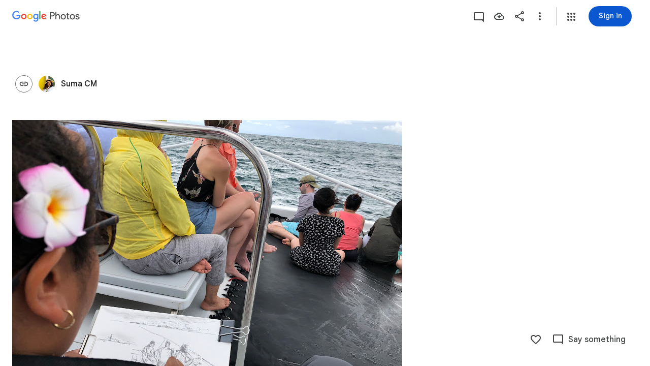

--- FILE ---
content_type: text/javascript; charset=UTF-8
request_url: https://photos.google.com/_/scs/social-static/_/js/k=boq.PhotosUi.en_US.MVNfbDFxk-E.2019.O/ck=boq.PhotosUi.y-Au3PO3hcU.L.B1.O/am=AAAAiDWAGZjdJf5zAQBBxvc9F9A_nhbCDTQZXjF8sxc/d=1/exm=_b,_tp/excm=_b,_tp,sharedcollection/ed=1/br=1/wt=2/ujg=1/rs=AGLTcCMvmtKtlpIkEUPX5XfQBlqUu99fIw/ee=EVNhjf:pw70Gc;EmZ2Bf:zr1jrb;F2qVr:YClzRc;JsbNhc:Xd8iUd;K5nYTd:ZDZcre;LBgRLc:SdcwHb;Me32dd:MEeYgc;MvK0qf:ACRZh;NJ1rfe:qTnoBf;NPKaK:SdcwHb;NSEoX:lazG7b;O8Cmgf:XOYapd;Pjplud:EEDORb;QGR0gd:Mlhmy;SNUn3:ZwDk9d;ScI3Yc:e7Hzgb;Uvc8o:VDovNc;YIZmRd:A1yn5d;Zk62nb:E1UXVb;a56pNe:JEfCwb;cEt90b:ws9Tlc;dIoSBb:SpsfSb;dowIGb:ebZ3mb;eBAeSb:zbML3c;gty1Xc:suMGRe;iFQyKf:QIhFr;lOO0Vd:OTA3Ae;oGtAuc:sOXFj;pXdRYb:p0FwGc;qQEoOc:KUM7Z;qafBPd:yDVVkb;qddgKe:xQtZb;wR5FRb:rgKQFc;xqZiqf:wmnU7d;yxTchf:KUM7Z;zxnPse:GkRiKb/dti=1/m=byfTOb,lsjVmc,LEikZe?wli=PhotosUi.vUzEii3Qq5w.createPhotosEditorPrimaryModuleNoSimd.O%3A%3BPhotosUi.6LEKmzsX-Vs.createPhotosEditorPrimaryModuleSimd.O%3A%3BPhotosUi.VNqMy8g4zEw.skottieWasm.O%3A%3BPhotosUi.qRj-IyYdjYs.twixWasm.O%3A%3B
body_size: 15454
content:
"use strict";this.default_PhotosUi=this.default_PhotosUi||{};(function(_){var window=this;
try{
var Aza,Bza,Lza,Cza,Eza,Dza,Iza,Fza,ko;_.Un=function(a,b){_.Cha(a,b,"unknown")};
_.wza=function(){var a=_.Eb(),b="";_.yba()?(b=/Windows (?:NT|Phone) ([0-9.]+)/,b=(a=b.exec(a))?a[1]:"0.0"):_.Pb()?(b=/(?:iPhone|iPod|iPad|CPU)\s+OS\s+(\S+)/,b=(a=b.exec(a))&&a[1].replace(/_/g,".")):_.Qb()?(b=/Mac OS X ([0-9_.]+)/,b=(a=b.exec(a))?a[1].replace(/_/g,"."):"10"):_.jba(_.Eb(),"KaiOS")?(b=/(?:KaiOS)\/(\S+)/i,b=(a=b.exec(a))&&a[1]):_.Ob()?(b=/Android\s+([^\);]+)(\)|;)/,b=(a=b.exec(a))&&a[1]):_.zba()&&(b=/(?:CrOS\s+(?:i686|x86_64)\s+([0-9.]+))/,b=(a=b.exec(a))&&a[1]);return b||""};
_.pl.prototype.Bk=_.ba(20,function(){try{return this.ha?this.ha.responseText:""}catch(a){return""}});_.Vn=function(a,b,c){return _.kd(a,b,c==null?c:_.Bc(c),0)};_.Wn=function(){var a=_.yf();return _.ti(a,2)};_.Xn=function(a){if(a.qk&&typeof a.qk=="function")return a.qk();if(typeof Map!=="undefined"&&a instanceof Map||typeof Set!=="undefined"&&a instanceof Set)return Array.from(a.values());if(typeof a==="string")return a.split("");if(_.fa(a)){const b=[],c=a.length;for(let d=0;d<c;d++)b.push(a[d]);return b}return _.ob(a)};
_.xza=function(a){if(a.Rr&&typeof a.Rr=="function")return a.Rr();if(!a.qk||typeof a.qk!="function"){if(typeof Map!=="undefined"&&a instanceof Map)return Array.from(a.keys());if(!(typeof Set!=="undefined"&&a instanceof Set)){if(_.fa(a)||typeof a==="string"){const b=[];a=a.length;for(let c=0;c<a;c++)b.push(c);return b}return _.pb(a)}}};
_.yza=function(a,b,c){if(a.forEach&&typeof a.forEach=="function")a.forEach(b,c);else if(_.fa(a)||typeof a==="string")Array.prototype.forEach.call(a,b,c);else{const d=_.xza(a),e=_.Xn(a),f=e.length;for(let g=0;g<f;g++)b.call(c,e[g],d&&d[g],a)}};_.Yn=function(a){return a==null?"":String(a)};_.zza=function(){return Math.floor(Math.random()*2147483648).toString(36)+Math.abs(Math.floor(Math.random()*2147483648)^_.Yg()).toString(36)};_.Zn=function(){return _.kf("Im6cmf").string()};
_.$n=function(a,b){this.Da=this.ua=this.ma="";this.ka=null;this.oa=this.Ea="";this.na=!1;let c;a instanceof _.$n?(this.na=b!==void 0?b:a.na,_.ao(this,a.ma),this.ua=a.ua,_.bo(this,a.ix()),_.co(this,a.ka),_.eo(this,a.getPath()),_.fo(this,a.ha.clone()),this.oa=a.oa):a&&(c=String(a).match(_.ze))?(this.na=!!b,_.ao(this,c[1]||"",!0),this.ua=Aza(c[2]||""),_.bo(this,c[3]||"",!0),_.co(this,c[4]),_.eo(this,c[5]||"",!0),_.fo(this,c[6]||"",!0),this.oa=Aza(c[7]||"")):(this.na=!!b,this.ha=new _.go(null,this.na))};
_.$n.prototype.toString=function(){const a=[];var b=this.ma;b&&a.push(Bza(b,Cza,!0),":");var c=this.ix();if(c||b=="file")a.push("//"),(b=this.ua)&&a.push(Bza(b,Cza,!0),"@"),a.push(_.Fe(c).replace(/%25([0-9a-fA-F]{2})/g,"%$1")),c=this.ka,c!=null&&a.push(":",String(c));if(c=this.getPath())this.Da&&c.charAt(0)!="/"&&a.push("/"),a.push(Bza(c,c.charAt(0)=="/"?Dza:Eza,!0));(c=this.ha.toString())&&a.push("?",c);(c=this.oa)&&a.push("#",Bza(c,Fza));return a.join("")};
_.$n.prototype.resolve=function(a){const b=this.clone();let c=!!a.ma;c?_.ao(b,a.ma):c=!!a.ua;c?b.ua=a.ua:c=!!a.Da;c?_.bo(b,a.ix()):c=a.ka!=null;let d=a.getPath();if(c)_.co(b,a.ka);else if(c=!!a.Ea){if(d.charAt(0)!="/")if(this.Da&&!this.Ea)d="/"+d;else{const e=b.getPath().lastIndexOf("/");e!=-1&&(d=b.getPath().slice(0,e+1)+d)}d=_.Gza(d)}c?_.eo(b,d):c=a.ha.toString()!=="";c?_.fo(b,a.ha.clone()):c=!!a.oa;c&&(b.oa=a.oa);return b};_.$n.prototype.clone=function(){return new _.$n(this)};
_.ao=function(a,b,c){a.ma=c?Aza(b,!0):b;a.ma&&(a.ma=a.ma.replace(/:$/,""));return a};_.$n.prototype.ix=function(){return this.Da};_.bo=function(a,b,c){a.Da=c?Aza(b,!0):b;return a};_.co=function(a,b){if(b){b=Number(b);if(isNaN(b)||b<0)throw Error("Jb`"+b);a.ka=b}else a.ka=null;return a};_.$n.prototype.getPath=function(){return this.Ea};_.eo=function(a,b,c){a.Ea=c?Aza(b,!0):b;return a};_.fo=function(a,b,c){b instanceof _.go?(a.ha=b,Hza(a.ha,a.na)):(c||(b=Bza(b,Iza)),a.ha=new _.go(b,a.na))};
_.$n.prototype.getQuery=function(){return this.ha.toString()};_.ho=function(a,b,c){a.ha.set(b,c);return a};_.Kza=function(a,b,c){Array.isArray(c)||(c=[String(c)]);_.Jza(a.ha,b,c)};_.io=function(a,b){return a.ha.get(b)};_.jo=function(a,b){return a instanceof _.$n?a.clone():new _.$n(a,b)};
_.Gza=function(a){if(a==".."||a==".")return"";if(_.Db(a,"./")||_.Db(a,"/.")){let b=_.zb(a,"/");a=a.split("/");const c=[];for(let d=0;d<a.length;){const e=a[d++];e=="."?b&&d==a.length&&c.push(""):e==".."?((c.length>1||c.length==1&&c[0]!="")&&c.pop(),b&&d==a.length&&c.push("")):(c.push(e),b=!0)}return c.join("/")}return a};Aza=function(a,b){return a?b?decodeURI(a.replace(/%25/g,"%2525")):decodeURIComponent(a):""};
Bza=function(a,b,c){return typeof a==="string"?(a=encodeURI(a).replace(b,Lza),c&&(a=a.replace(/%25([0-9a-fA-F]{2})/g,"%$1")),a):null};Lza=function(a){a=a.charCodeAt(0);return"%"+(a>>4&15).toString(16)+(a&15).toString(16)};Cza=/[#\/\?@]/g;Eza=/[#\?:]/g;Dza=/[#\?]/g;Iza=/[#\?@]/g;Fza=/#/g;_.go=function(a,b){this.ma=this.ha=null;this.ka=a||null;this.na=!!b};ko=function(a){a.ha||(a.ha=new Map,a.ma=0,a.ka&&_.Cga(a.ka,function(b,c){a.add(_.Bga(b),c)}))};
_.lo=function(a){const b=_.xza(a);if(typeof b=="undefined")throw Error("Lb");const c=new _.go(null);a=_.Xn(a);for(let d=0;d<b.length;d++){const e=b[d],f=a[d];Array.isArray(f)?_.Jza(c,e,f):c.add(e,f)}return c};_.h=_.go.prototype;_.h.bi=function(){ko(this);return this.ma};_.h.add=function(a,b){ko(this);this.ka=null;a=mo(this,a);let c=this.ha.get(a);c||this.ha.set(a,c=[]);c.push(b);this.ma+=1;return this};
_.h.remove=function(a){ko(this);a=mo(this,a);return this.ha.has(a)?(this.ka=null,this.ma-=this.ha.get(a).length,this.ha.delete(a)):!1};_.h.clear=function(){this.ha=this.ka=null;this.ma=0};_.h.isEmpty=function(){ko(this);return this.ma==0};_.Mza=function(a,b){ko(a);b=mo(a,b);return a.ha.has(b)};_.h=_.go.prototype;_.h.eA=_.aa(42);_.h.forEach=function(a,b){ko(this);this.ha.forEach(function(c,d){c.forEach(function(e){a.call(b,e,d,this)},this)},this)};
_.h.Rr=function(){ko(this);const a=Array.from(this.ha.values()),b=Array.from(this.ha.keys()),c=[];for(let d=0;d<b.length;d++){const e=a[d];for(let f=0;f<e.length;f++)c.push(b[d])}return c};_.h.qk=function(a){ko(this);let b=[];if(typeof a==="string")_.Mza(this,a)&&(b=b.concat(this.ha.get(mo(this,a))));else{a=Array.from(this.ha.values());for(let c=0;c<a.length;c++)b=b.concat(a[c])}return b};
_.h.set=function(a,b){ko(this);this.ka=null;a=mo(this,a);_.Mza(this,a)&&(this.ma-=this.ha.get(a).length);this.ha.set(a,[b]);this.ma+=1;return this};_.h.get=function(a,b){if(!a)return b;a=this.qk(a);return a.length>0?String(a[0]):b};_.Jza=function(a,b,c){a.remove(b);c.length>0&&(a.ka=null,a.ha.set(mo(a,b),_.wa(c)),a.ma+=c.length)};
_.go.prototype.toString=function(){if(this.ka)return this.ka;if(!this.ha)return"";const a=[],b=Array.from(this.ha.keys());for(let d=0;d<b.length;d++){var c=b[d];const e=_.Fe(c);c=this.qk(c);for(let f=0;f<c.length;f++){let g=e;c[f]!==""&&(g+="="+_.Fe(c[f]));a.push(g)}}return this.ka=a.join("&")};_.go.prototype.clone=function(){const a=new _.go;a.ka=this.ka;this.ha&&(a.ha=new Map(this.ha),a.ma=this.ma);return a};
var mo=function(a,b){b=String(b);a.na&&(b=b.toLowerCase());return b},Hza=function(a,b){b&&!a.na&&(ko(a),a.ka=null,a.ha.forEach(function(c,d){const e=d.toLowerCase();d!=e&&(this.remove(d),_.Jza(this,e,c))},a));a.na=b};
var WCa=function(a,b){this.ma=a;this.ka=b;if(!c){var c=new _.$n("//www.google.com/images/cleardot.gif");_.ho(c,"zx",_.zza())}this.na=c};_.h=WCa.prototype;_.h.yla=1E4;_.h.fS=!1;_.h.i$=0;_.h.V2=null;_.h.Hga=null;_.h.setTimeout=function(a){this.yla=a};_.h.start=function(){if(this.fS)throw Error("Vb");this.fS=!0;this.i$=0;XCa(this)};_.h.stop=function(){YCa(this);this.fS=!1};var XCa=function(a){a.i$++;navigator!==null&&"onLine"in navigator&&!navigator.onLine?_.rk((0,_.pe)(a.a0,a,!1),0):(a.ha=new Image,a.ha.onload=(0,_.pe)(a.yIa,a),a.ha.onerror=(0,_.pe)(a.xIa,a),a.ha.onabort=(0,_.pe)(a.wIa,a),a.V2=_.rk(a.zIa,a.yla,a),a.ha.src=String(a.na))};
_.h=WCa.prototype;_.h.yIa=function(){this.a0(!0)};_.h.xIa=function(){this.a0(!1)};_.h.wIa=function(){this.a0(!1)};_.h.zIa=function(){this.a0(!1)};_.h.a0=function(a){YCa(this);a?(this.fS=!1,this.ma.call(this.ka,!0)):this.i$<=0?XCa(this):(this.fS=!1,this.ma.call(this.ka,!1))};var YCa=function(a){a.ha&&(a.ha.onload=null,a.ha.onerror=null,a.ha.onabort=null,a.ha=null);a.V2&&(_.sk(a.V2),a.V2=null);a.Hga&&(_.sk(a.Hga),a.Hga=null)};var ZCa=class extends _.pk{constructor(){super();this.ha=new WCa(this.ua,this);this.ka=51E3+Math.round(18E3*Math.random())}ua(a){this.ma=Date.now();this.oa(a)}oa(a){this.na=a;this.dispatchEvent("d")}};ZCa.prototype.ma=0;ZCa.prototype.na=!0;var $Ca=class{constructor(){this.ha=new ZCa}};_.Sd(_.zxa,$Ca);_.jb().Qq(function(a){const b=new $Ca(a);_.kn(a,_.zxa,b)});
_.n("byfTOb");

_.r();
_.n("lsjVmc");
var Pp=function(a,b=!0){_.fb.call(this);this.oa=a;this.ma=new _.Op(this);b&&_.aDa(this);_.Fg(this,this.ma)};var bDa=[0,_.jj];_.vj[48448350]=["xsrf",_.jj,bDa,_.jj];_.Zg(Pp,_.fb);Pp.prototype.ha=null;Pp.prototype.ka="at";Pp.prototype.na=null;_.aDa=function(a){const b=a.oa.get(_.Cj);b.ka.includes(a.ma);b.Rz(a.ma)};Pp.prototype.configure=function(a,b,c){this.ha=a;this.na=b;c&&(this.ka=c)};_.Op=function(a){this.oa=a};_.Zg(_.Op,_.hf);_.Op.prototype.ma=_.aa(11);_.Op.prototype.ha=_.aa(7);_.Op.prototype.ka=_.aa(16);_.Sd(_.Axa,Pp);_.jb().Qq(function(a){const b=new Pp(a,!1);_.kn(a,_.Axa,b);b.configure(_.kf("SNlM0e").string(null),_.kf("S06Grb").string(null))});
_.r();
_.xp=function(){this.ha=[];this.ma=[]};_.Qe.prototype.WT=_.ba(4,function(){return this.iLa});var JBa=function(a){a.ha.length===0&&(a.ha=a.ma,a.ha.reverse(),a.ma=[])};_.xp.prototype.enqueue=function(a){this.ma.push(a)};_.yp=function(a){JBa(a);return a.ha.pop()};_.KBa=function(a){JBa(a);return _.ia(a.ha)};_.h=_.xp.prototype;_.h.bi=function(){return this.ha.length+this.ma.length};_.h.isEmpty=function(){return this.ha.length===0&&this.ma.length===0};_.h.clear=function(){this.ha=[];this.ma=[]};
_.h.contains=function(a){return _.oa(this.ha,a)||_.oa(this.ma,a)};_.h.remove=function(a){{var b=this.ha;const c=Array.prototype.lastIndexOf.call(b,a,b.length-1);c>=0?(_.sa(b,c),b=!0):b=!1}return b||_.ta(this.ma,a)};_.h.qk=function(){const a=[];for(var b=this.ha.length-1;b>=0;--b)a.push(this.ha[b]);b=this.ma.length;for(let c=0;c<b;++c)a.push(this.ma[c]);return a};
_.Qp=function(a){let b=0;for(const c in a)b++;return b};_.Rp=function(a,b){a!=null&&this.append.apply(this,arguments)};_.cDa=class extends _.v{constructor(a){super(a)}getValue(){return _.D(this,1)}setValue(a){return _.E(this,1,a)}clearValue(){return _.Qh(this,1)}};_.dDa=_.Id(124712974,_.uj,_.cDa);_.h=_.Rp.prototype;_.h.YG="";_.h.set=function(a){this.YG=""+a};_.h.append=function(a,b,c){this.YG+=String(a);if(b!=null)for(let d=1;d<arguments.length;d++)this.YG+=arguments[d];return this};
_.h.clear=function(){this.YG=""};_.h.toString=function(){return this.YG};
_.Sp=function(a,b){const c=a.search(_.Ie);let d=_.He(a,0,b,c);if(d<0)return null;let e=a.indexOf("&",d);if(e<0||e>c)e=c;d+=b.length+1;return _.Bga(a.slice(d,e!==-1?e:0))};_.eDa=function(a,b){return a!==null&&b in a};_.Tp=function(a,b){return b(`[${a.substring(4)}`)};_.fDa=function(a){return _.Wja()&&typeof AsyncContext!=="undefined"?AsyncContext.Snapshot.wrap(a):a};_.Vp=function(a){if(a!=null)return _.Up(a)};_.Yp=function(a){return a==null?null:_.Up(a)};
_.Up=function(a){return(0,_.Lc)(a)?Number(a):String(a)};_.Yl.prototype.Bf=_.ba(24,function(){return _.di(this,5)});_.yj.prototype.ha=_.ba(2,function(){return _.ki(this,2)});_.Aj.prototype.ha=_.ba(1,function(){return _.ki(this,2)});_.gDa=function(a,b){a=_.Fc?_.Jca(_.Hh(a,b,void 0,void 0,_.Kca)):_.Jca(_.Hh(a,b),!0);return a!=null?a:"0"};_.Zp=function(a,b,c){return _.D(a,_.Kh(a,c,b))};_.hDa=function(a){const b=Number(_.gDa(a,1));a=a.ha();return new Date(b*1E3+a/1E6)};var lDa,mDa,nDa,jDa,kDa;_.$p=function(a,b){return new _.iDa(a,b)};_.cq=function(a){return a>0?a>=0x7fffffffffffffff?jDa:new _.iDa(a,a/4294967296):a<0?a<=-0x7fffffffffffffff?kDa:_.aq(new _.iDa(-a,-a/4294967296)):_.bq};_.aq=function(a){const b=~a.Vm+1|0;return _.$p(b,~a.Sk+!b|0)};lDa=function(a){return a.Sk*4294967296+(a.Vm>>>0)};
_.iDa=class{constructor(a,b){this.Vm=a|0;this.Sk=b|0}toGbigint(){return _.ac?_.bc(BigInt(this.Vm>>>0)+(BigInt(this.Sk)<<BigInt(32))):_.bc(this.toString())}isSafeInteger(){const a=this.Sk>>21;return a==0||a==-1&&!(this.Vm==0&&this.Sk==-2097152)}toString(a){a=a||10;if(a<2||36<a)throw Error("ac`"+a);if(this.isSafeInteger()){var b=lDa(this);return a==10?""+b:b.toString(a)}b=14-(a>>2);var c=Math.pow(a,b),d=_.$p(c,c/4294967296);c=this.div(d);d=Math.abs(lDa(this.QV(c.multiply(d))));let e=a==10?""+d:d.toString(a);
e.length<b&&(e="0000000000000".slice(e.length-b)+e);d=lDa(c);return(a==10?d:d.toString(a))+e}wU(){return this.Vm==0&&this.Sk==0}equals(a){return a==null?!1:this.Vm==a.Vm&&this.Sk==a.Sk}compare(a){return this.Sk==a.Sk?this.Vm==a.Vm?0:this.Vm>>>0>a.Vm>>>0?1:-1:this.Sk>a.Sk?1:-1}add(a){const b=this.Sk>>>16,c=this.Sk&65535;var d=this.Vm>>>16;const e=a.Sk>>>16,f=a.Sk&65535;var g=a.Vm>>>16;a=(this.Vm&65535)+(a.Vm&65535);g=(a>>>16)+(d+g);d=g>>>16;d+=c+f;return _.$p((g&65535)<<16|a&65535,((d>>>16)+(b+e)&
65535)<<16|d&65535)}QV(a){return this.add(_.aq(a))}multiply(a){if(this.wU())return this;if(a.wU())return a;const b=this.Sk>>>16,c=this.Sk&65535,d=this.Vm>>>16,e=this.Vm&65535,f=a.Sk>>>16,g=a.Sk&65535,k=a.Vm>>>16;a=a.Vm&65535;let l,m,p,q;q=e*a;p=(q>>>16)+d*a;m=p>>>16;p=(p&65535)+e*k;m+=p>>>16;m+=c*a;l=m>>>16;m=(m&65535)+d*k;l+=m>>>16;m=(m&65535)+e*g;l=l+(m>>>16)+(b*a+c*k+d*g+e*f)&65535;return _.$p((p&65535)<<16|q&65535,l<<16|m&65535)}div(a){if(a.wU())throw Error("bc");if(this.Sk<0){if(this.equals(kDa)){if(a.equals(mDa)||
a.equals(nDa))return kDa;if(a.equals(kDa))return mDa;var b=this.Sk;b=_.$p(this.Vm>>>1|b<<31,b>>1);b=b.div(a).shiftLeft(1);if(b.equals(_.bq))return a.Sk<0?mDa:nDa;var c=this.QV(a.multiply(b));return b.add(c.div(a))}return a.Sk<0?_.aq(this).div(_.aq(a)):_.aq(_.aq(this).div(a))}if(this.wU())return _.bq;if(a.Sk<0)return a.equals(kDa)?_.bq:_.aq(this.div(_.aq(a)));b=_.bq;for(c=this;c.compare(a)>=0;){let e=Math.max(1,Math.floor(lDa(c)/lDa(a)));var d=Math.ceil(Math.log(e)/Math.LN2);d=d<=48?1:Math.pow(2,d-
48);let f=_.cq(e),g=f.multiply(a);for(;g.Sk<0||g.compare(c)>0;)e-=d,f=_.cq(e),g=f.multiply(a);f.wU()&&(f=mDa);b=b.add(f);c=c.QV(g)}return b}and(a){return _.$p(this.Vm&a.Vm,this.Sk&a.Sk)}or(a){return _.$p(this.Vm|a.Vm,this.Sk|a.Sk)}xor(a){return _.$p(this.Vm^a.Vm,this.Sk^a.Sk)}shiftLeft(a){a&=63;if(a==0)return this;const b=this.Vm;return a<32?_.$p(b<<a,this.Sk<<a|b>>>32-a):_.$p(0,b<<a-32)}};_.bq=_.$p(0,0);mDa=_.$p(1,0);nDa=_.$p(-1,-1);jDa=_.$p(4294967295,2147483647);kDa=_.$p(0,2147483648);
_.oDa=function(a){var b=a.type;if(typeof b==="string")switch(b.toLowerCase()){case "checkbox":case "radio":return a.checked?a.value:null;case "select-one":return b=a.selectedIndex,b>=0?a.options[b].value:null;case "select-multiple":b=[];let c;for(let d=0;c=a.options[d];d++)c.selected&&b.push(c.value);return b.length?b:null}return a.value!=null?a.value:null};_.eq=function(a){_.fb.call(this);this.Da=a;this.na={}};_.bn.prototype.Ng=_.ba(45,function(){return this.ha.length?this.ha[0]:null});
_.cn.prototype.Ng=_.ba(44,function(){return this.ha[0]});_.fq=_.td(function(a,b,c){if(a.ha!==2)return!1;a=_.$na(a);_.vd(b,c,a===""?void 0:a);return!0},_.$ea,_.ooa);_.pDa=function(a){const b={};a=a.getAllResponseHeaders().split("\r\n");for(let d=0;d<a.length;d++){if(_.Bb(a[d]))continue;var c=_.Apa(a[d],":",1);const e=c[0];c=c[1];if(typeof c!=="string")continue;c=c.trim();const f=b[e]||[];b[e]=f;f.push(c)}return _.nb(b,function(d){return d.join(", ")})};
_.gq=function(a){return new _.fh(function(b){let c=a.length;const d=[];if(c){var e=function(g,k,l){c--;d[g]=k?{KK:!0,value:l}:{KK:!1,reason:l};c==0&&b(d)};for(let g=0;g<a.length;g++){var f=a[g];_.ama(f,_.uf(e,g,!0),_.uf(e,g,!1))}}else b(d)})};_.qDa=_.ud(_.mfa,function(a,b,c){b=_.sd(_.Dc,b,!0);if(b!=null&&b.length){c=_.od(a,c);for(let d=0;d<b.length;d++)_.Vea(a.ha,b[d]);_.pd(a,c)}},_.Aoa);_.hq=function(a){return a.replace(/[\s\xa0]+/g," ").replace(/^\s+|\s+$/g,"")};
_.iq=function(a,b){return new _.of(a.x-b.x,a.y-b.y)};_.rDa=function(a){switch(a){case 0:return"No Error";case 1:return"Access denied to content document";case 2:return"File not found";case 3:return"Firefox silently errored";case 4:return"Application custom error";case 5:return"An exception occurred";case 6:return"Http response at 400 or 500 level";case 7:return"Request was aborted";case 8:return"Request timed out";case 9:return"The resource is not available offline";default:return"Unrecognized error code"}};
_.Zg(_.eq,_.fb);var sDa=[];_.eq.prototype.listen=function(a,b,c,d){Array.isArray(b)||(b&&(sDa[0]=b.toString()),b=sDa);for(let e=0;e<b.length;e++){const f=_.lk(a,b[e],c||this.handleEvent,d||!1,this.Da||this);if(!f)break;this.na[f.key]=f}return this};_.eq.prototype.Ms=function(a,b,c,d){return tDa(this,a,b,c,d)};var tDa=function(a,b,c,d,e,f){if(Array.isArray(c))for(let g=0;g<c.length;g++)tDa(a,b,c[g],d,e,f);else{b=_.kk(b,c,d||a.handleEvent,e,f||a.Da||a);if(!b)return a;a.na[b.key]=b}return a};
_.eq.prototype.Fl=function(a,b,c,d,e){if(Array.isArray(b))for(let f=0;f<b.length;f++)this.Fl(a,b[f],c,d,e);else c=c||this.handleEvent,d=_.Oe(d)?!!d.capture:!!d,e=e||this.Da||this,c=_.lqa(c),d=!!d,b=_.jk(a)?a.tt(b,c,d,e):a?(a=_.mk(a))?a.tt(b,c,d,e):null:null,b&&(_.ok(b),delete this.na[b.key]);return this};_.jq=function(a){_.mb(a.na,function(b,c){this.na.hasOwnProperty(c)&&_.ok(b)},a);a.na={}};_.eq.prototype.vd=function(){_.eq.Ji.vd.call(this);_.jq(this)};
_.eq.prototype.handleEvent=function(){throw Error("cc");};
var vDa,wDa,xDa,kq,yDa,zDa,ADa,mq,DDa,nq,JDa,oq,LDa,MDa,NDa,ODa;_.uDa=function(a,b){if(b==null)return new a;b=_.Hda(b);return new a(_.hca(b))};vDa=function(a,b,c){a.push(encodeURIComponent(b)+"="+encodeURIComponent(c))};wDa=function(a){a=a.elements;let b;for(let c=0;b=a[c];c++)if(!b.disabled&&b.type&&b.type.toLowerCase()=="file")return!0;return!1};
xDa=function(a){const b=[];var c=a.elements,d;let e;for(var f=0;d=c.item(f);f++)if(d.form==a&&!d.disabled&&d.tagName!="FIELDSET")switch(e=d.name,d.type.toLowerCase()){case "file":case "submit":case "reset":case "button":break;case "select-multiple":d=_.oDa(d);if(d!=null){let g;for(let k=0;g=d[k];k++)vDa(b,e,g)}break;default:d=_.oDa(d),d!=null&&vDa(b,e,d)}c=a.getElementsByTagName("INPUT");for(d=0;f=c[d];d++)f.form==a&&f.type.toLowerCase()=="image"&&(e=f.name,vDa(b,e,f.value),vDa(b,e+".x","0"),vDa(b,
e+".y","0"));return b.join("&")};kq=function(a,b,c,d,e){this.ma=a;this.ha=b;(b===void 0||b<=0)&&_.qf(Error("Xb`"+b+"`"+(a&&a.getPath())));this.oa=c==1;this.na=d;this.ka=e};yDa=function(a){let b;if(a.length!==0&&typeof(b=a[0])==="string"&&b)return b};zDa=function(a,b,c,d){b!==-1&&(a+=` (HTTP Status: ${b})`);c&&(a+=` (XHR Error Code: ${c}) (XHR Error Message: '${d}')`);return a};ADa=function(){this.constructor.sma||(this.constructor.sma={});this.constructor.sma[this.toString()]=this};
mq=function(a){(this.Da=a)&&_.lq(this,"BEST_EFFORT");_.Yg();this.ma=new _.$n;this.ha="POST";this.Ib=BDa++;CDa||(a=new Date,CDa=a.getHours()*3600+a.getMinutes()*60+a.getSeconds());this.Ua=1+CDa+this.Ib*1E5;this.oa=new _.mg;this.Ya=-1};DDa=function(){_.ha.call(this);this.message="Retryable Server Error"};nq=function(){_.pk.call(this);_.pk.call(this);this.oa=new _.xp;this.Da=new _.mg;this.ha=[];this.ma=[];this.ka=[];this.Fa=new _.eq(this);new _.mg;this.Ja=!0};
_.EDa=class extends _.v{constructor(a){super(a,0,_.EDa.Ge)}getId(){return _.ki(this,1,void 0,_.rc)}};_.EDa.Ge="af.dep";var FDa=class extends _.v{constructor(a){super(a)}},GDa=class extends _.v{constructor(a){super(a,0,GDa.Ge)}};GDa.Ge="xsrf";var HDa=_.Id(48448350,_.uj,GDa),IDa=class extends _.ha{constructor(){super();this.message="XSRF token refresh"}};_.hf.prototype.ka=_.ba(17,function(){});
_.Op.prototype.ka=_.ba(16,function(a){for(let d=0;d<a.length;d++){let e;const f=(e=a[d].ha())==null?void 0:_.aj(e,HDa);var b;if(b=f){b=this.oa;let g=!1;var c=void 0;const k=b.na;_.z(f,FDa,2,_.rc)&&(c=_.z(f,FDa,2,_.rc),c=_.ti(c,1));k&&c===k&&(b.ha=_.ti(f,1,_.rc),g=!0);b=g}if(b)throw new IDa;}});_.hf.prototype.na=_.ba(15,function(){});
_.$qa.prototype.na=_.ba(14,function(a){a=a[0];if(_.Jh(a,_.tj,2,_.rc)){const b=_.z(a,_.tj,2,_.rc).getExtension(_.Rqa);b&&_.mh(_.Ik(this.oa,_.Ek),function(c){c=c.Jl().getWindow().location;var d=c.href;_.ye(c,_.Ke(b.getUrl(),"continue",d))})}});_.hf.prototype.ma=_.ba(13,function(){return[]});_.$qa.prototype.ma=_.ba(12,function(){return _.EDa});_.Op.prototype.ma=_.ba(11,function(){return[]});_.hf.prototype.ha=_.ba(10,function(){});
_.Zqa.prototype.ha=_.ba(9,function(a){const b=_.kf("Dbw5Ud"),c=a.oa.get("x-goog-ext-"+_.dDa.Ok+"-jspb"),d=_.Sp(window.location.href,"rapt");c?a.Oz("rapt",c.substring(2,c.length-2)):d?a.Oz("rapt",d):b.uf()&&a.Oz("rapt",b.string())});_.Nsa.prototype.ha=_.ba(8,function(a){var b=_.Msa;b={"soc-app":b!=null?b:1,"soc-platform":1,"soc-device":_.bia()};a.U2(b)});
_.Op.prototype.ha=_.ba(7,function(a){var b=this.oa;if(b.ka&&b.ha)if(a.ha=="DELETE")a.mb(b.ha);else{var c=b.ka;b=b.ha;const d=a.na;d?(a=d.elements[c],a||(a=d.ownerDocument.createElement("input"),a.setAttribute("name",c),a.setAttribute("hidden",!0),d.appendChild(a)),a.value=b):a.Na||a.uV(c,b)}});JDa=function(a,b,c){typeof b==="function"?_.hla(c)||b.call(c):b&&typeof b.handleEvent=="function"&&(_.hla(b)||b.handleEvent.call(b))};
oq=function(a,b,c,d){const e=typeof b==="function";(e||!_.hla(b))&&e&&_.hla(d);if(!(e||b&&typeof b.handleEvent=="function"))throw Error("Ea");a=(0,_.pe)(JDa,null,a,b,d);return _.ca.setTimeout(a,c||0)};_.KDa={value:3,Hha:!0};kq.prototype.shouldRetry=function(){if(this.oa)var a=!1;else if(a=!!this.ma)a:switch(a=this.ma,a.pY){case "RETRY":a=!0;break a;case "FAIL":a=!1;break a;case "BEST_EFFORT":a=this.na||this.ma.nW;a=this.ha>=500&&a<3?!0:!1;break a;default:throw Error("Yb`"+a.pY);}return a};
kq.prototype.toString=function(){return String(this.ha)};LDa=function(a,b){a=a.map(c=>c.Ge).join(", ");b=b.map(c=>{c=c instanceof _.v?c.constructor.Ge:Array.isArray(c)&&c.length?c[0]instanceof _.v?c[0].constructor.Ge:Array.isArray(c[0])?yDa(c[0]):yDa(c):void 0;return c}).join(", ");return`Expected protos: [${a}]. Returned protos: [${b}].`};
_.pq=class extends _.ha{constructor(a,b,c,d,e){super(`Error code = ${b}`+(c?`, Path = ${c}`:"")+(d?`, Message = ${d}`:"")+(e?`, ${e.ka}`:""));this.name=a;this.ha=b;this.ka=e}getError(){return this.ka}};MDa=class extends _.pq{constructor(a,b,c){super("TooManyProtosError",108,c,"The RequestService interface only supports a single received proto (be it data or error). "+(a&&b?LDa(a,b):""))}};
NDa=class extends _.pq{constructor(a,b,c){super("ExpectedProtoNotFound",109,c,"The expected response proto was not returned by the server."+LDa(a,b))}};ODa=class extends _.pq{constructor(){super("Retry",0,void 0,"An interceptor has requested that the request be retried.")}};_.qq=class extends _.v{constructor(a){super(a,0,_.qq.Ge)}bn(a){return _.Hi(this,9,a,_.rc)}Fi(a){return _.E(this,2,a,_.rc)}getData(){return _.ti(this,4,_.rc)}ha(){return _.z(this,_.uj,10,_.rc)}};_.qq.Ge="er";var rq=class extends _.v{constructor(a){super(a,0,rq.Ge)}};rq.Ge="di";var sq=class extends _.v{constructor(a){super(a,0,sq.Ge)}};sq.Ge="e";var tq=class extends _.v{constructor(a){super(a,0,tq.Ge)}};tq.Ge="f.ri";var PDa=function(a,b){switch(a){case 1:case 3:return 8;case 4:return NaN;case 7:return 100;case 6:return b||7;case 8:return 101;case 5:return 9;default:return 102}},QDa=class extends _.fb{constructor(){super();this.inUse=!1}Ua(){return 0}transfer(a){this.ha.t3(a);this.ka=a}};var RDa=function(a){const b=a.ua;if(b){const c=new _.Rp;b.forEach((d,e)=>{c.append(_.Fe(e),"=",_.Fe(d),"&")});return c.toString()}return a.na?xDa(a.na):""},SDa=function(a,b,c){const d=a.ka;b=new kq(d,b,void 0,void 0,c);a.ha.y7(d,b)},WDa=class extends QDa{constructor(a){super();this.jk=new _.pl;this.Kd=a;this.Fa=null;this.jk.headers.set("X-Same-Domain","1");_.lk(this.jk,"complete",this.lb,!1,this);_.lk(this.jk,"ready",this.mb,!1,this)}vd(){_.nk(this.jk,"complete",this.lb,!1,this);_.nk(this.jk,"ready",
this.mb,!1,this);this.jk.dispose();super.vd()}transfer(a){this.ha.t3(a);this.ka=a;a.Oz("rt",this.Kd);const b=a.oa;var c=a.ua!=null||a.na!=null;if(!a.Na||c){if(this.ma&&(c=this.Da.call(null),c!==void 0)){const d=a.na;if(d){let e=d.elements[this.ma];e||(e=d.ownerDocument.createElement("input"),e.setAttribute("name",this.ma),e.setAttribute("hidden",!0),d.appendChild(e));e.value=c}else a.uV(this.ma,c)}this.jk.send(a.getUrl(),a.ha,RDa(a),b)}else this.jk.send(a.getUrl(),a.ha,null,b)}abort(a){this.Fa=a;
this.jk.abort(7)}lb(a){a=a.target;this.ka.Kd=a.getStatus();if(a.isSuccess()){if(a.Bk().length>0||a.getStatus()==204){this.yb(a);return}this.Fa=104}this.oa(a)}mb(){this.ha.EOa(this)}oa(a){var b=this.Fa;this.Fa=0;const c=a.getStatus(),d=a.ka;TDa.exec(a.Bk());let e;b?e=b:d==6&&(a=a.Bk(),e=(b=a.match(UDa))?700+parseInt(b[1],10):(b=a.match(VDa))?Number("6"+b[1]):null);e||(e=PDa(d,c));SDa(this,e)}},UDa=RegExp("var gmail_error\\s*=\\s*(\\d+)","m"),VDa=RegExp("var rc\\s*=\\s*(\\d+)","m"),TDa=RegExp("(?:Additional details|Detailed Technical Info)[\\s\\S]*<pre[^>]*>([\\s\\S]*)<\\/pre>",
"i");var XDa=function(a,b){var c=a.na;if(c==b.length)return 3;var d=b.indexOf("\n",c);if(d==-1)return 1;if(c==d)return a.Ra=0,a.ua=null,2;const e=b.substring(c,d),f=Number(e);if(isNaN(f))return a.Ra=1,a.ua="length: "+e.length+", "+e.substring(0,7)+", ssi:"+c+", sei:"+d+", rtl:"+b.length+", "+b.substring(0,Math.min(15,c)),2;if(d+f>b.length)return 1;c=b.substr(d,f);let g;try{g=window.JSON.parse(c)}catch(k){return a.Ra=2,a.ua=null,2}a.na=d+f;if(Array.isArray(g))for(d=0;d<g.length;d++)a.ha.cDa(a.ka,g[d]);
return a.na==b.length?3:0},YDa=class extends WDa{constructor(){super("c");this.Na=!1;_.lk(this.jk,"readystatechange",this.Xa,!1,this);this.Ea=-1;this.ua=null;this.Ja=!0}clone(){const a=new YDa;var b=this.Da;a.ma=this.ma;a.Da=b;this.Na&&(a.Na=!0);return a}vd(){_.sk(this.Ea);_.nk(this.jk,"readystatechange",this.Xa,!1,this);super.vd()}Ua(a){if(a.Mta)return 0;const b=a.na;return b&&wDa(b)||_.ng&&!_.yh("420+")||_.og&&!_.yh("1.9")?0:a.Ra||!a.l6?.9:.5}Xa(){_.ng||_.og||_.th||_.sk(this.Ea);_.sl(this.jk)==
3&&this.La(!1)}yb(){_.sk(this.Ea);this.La(!0)}oa(a){const b=this.Na&&a.getStatus()>=500;this.La(!0,b,a.getStatus(),a.ka,a.getLastError());super.oa(a)}La(a,b,c=-1,d=0,e=""){if(!this.Ya||a){var f=this.jk.Bk();if(this.na==0){var g=f.indexOf("\n\n");if(g==-1){a&&(a=zDa("Incomplete XSS header at end of request",c,d,e),b||(c===0&&d===6?SDa(this,7,zDa("Unknown HTTP error in underlying XHR",c,d,e)):SDa(this,103,a)),this.Ja=!0);return}this.na=g+2}do g=XDa(this,f);while(g==0);a&&(this.Ja=!0);switch(g){case 2:a?
b||this.abort(10):this.Ya=!0;break;case 3:a&&(this.ha.Z_(this.ka,_.pDa(this.jk)),this.Ya&&_.Un("Chunk parse error: "+this.Ra+(this.ua?", "+this.ua:""),Error()));break;case 1:a&&(c=zDa("Incomplete chunk at end of request.",c,d,e),b||SDa(this,103,c))}a||_.ng||_.og||_.th||(this.Ea=_.rk(this.La,100,this))}}transfer(a){this.Ja||_.Un("transfer() called during response processing",Error());this.Ja=!1;this.na=0;this.Ya=!1;super.transfer(a)}};var ZDa=class extends _.hf{constructor(){var a=_.yg(_.kf("cfb2h"));super();this.mE=a}ha(a){this.mE&&a.Oz("bl",this.mE)}};var $Da=class extends _.hf{constructor(a){super();const b={};_.Ea("e hl gl jsmode mjsmode deb opt route hotswaps _hostType authuser pageId duul nuul".split(" "),function(c){const d=_.Sp(a,c);d&&(b[c]=d)});this.oa=b}ha(a){_.mb(this.oa,function(b,c){_.io(a.ma,c)||a.Oz(c,b)})}};var aEa=class extends _.hf{constructor(a){super();this.oa=[].slice.apply(arguments)}ha(){_.Ea(this.oa,function(){})}};var bEa=class extends _.hf{constructor(){var a=_.yg(_.kf("FdrFJe"));super();this.oa=a}ha(a){this.oa&&a.Oz("f.sid",this.oa)}};ADa.prototype.serialize=function(){return this.toString()};ADa.prototype.toString=function(){this.ha||(this.ha="lib:f_req");return this.ha};ADa.prototype.getType=function(){return"f_req"};var cEa=class extends ADa{};var dEa=class{constructor(a){a?(this.ha=_.Yp(_.ci(a,1,_.rc))||-1,_.ti(a,2,_.rc),_.ti(a,3,_.rc),_.Yp(_.ci(a,4,_.rc)),this.ma=_.ti(a,13,_.rc)||""):(this.ha=-1,this.ma="")}},eEa=new dEa;var CDa,fEa=new cEa,BDa=0,uq;_.h=mq.prototype;_.h.Mta=!0;_.h.l6=!0;_.h.j$=-1;_.h.zla=-1;_.h.roa=-1;_.h.Cqa=-1;_.h.j8=eEa;_.h.gna=-1;_.h.nW=0;_.h.pY="BEST_EFFORT";uq=function(a){if(a.Fa)throw Error("dc");};_.lq=function(a,b){uq(a);a.pY=b};mq.prototype.mb=function(a){this.oa.set("X-Framework-Xsrf-Token",a)};mq.prototype.getContext=function(){return this.Xa};mq.prototype.Eb=function(){this.pY="FAIL";this.Da.abort(this,101)};_.gEa=function(a,b){uq(a);a.Mta=b};_.h=mq.prototype;
_.h.send=function(){if(this.Fa)throw Error("gc");this.zla=_.Yg();var a=this.Oz;this.Ua||_.Un("No request id for ["+this.getUrl()+"]",Error("fc`"+this.getUrl()));a.call(this,"_reqid",this.Ua);this.Da.send(this);this.Fa=!0;this.j$>=0&&(this.Ea=oq("hc",this.Eb,this.j$,this))};_.h.abort=function(){if(!this.Fa)throw Error("ic");this.complete||(this.pY="FAIL",this.Da.abort(this))};_.h.xc=function(){return!!this.complete};_.h.getType=function(){return fEa};
_.h.getData=function(a){return this.lb?this.lb[a]:null};var hEa=function(a){return!!a.ka&&!(typeof a.ka.isDisposed=="function"&&a.ka.isDisposed())},iEa=function(a,b){a.complete=!0;a.gna=_.Yg();a.Ea&&(_.ca.clearTimeout(a.Ea),a.Ea=null);hEa(a)&&(a.La&&a.ka.O5&&a.ka.O5(a),a.ka.tpa&&a.ka.tpa(a,b))};_.h=mq.prototype;_.h.getUrl=function(){return String(this.ma.clone())};_.h.getPath=function(){return this.ma.getPath()};_.h.Oz=function(a,b){_.Kza(this.ma,a,b)};_.h.U2=function(a){jEa(this,a,!1)};
_.h.uV=function(a,b){this.ua||(this.ua=new _.go);Array.isArray(b)||(b=[String(b)]);_.oa(_.ql,this.ha)||(this.ha="POST");_.Jza(this.ua,a,b)};_.h.Loa=function(a){return this.ua?this.ua.get(a):null};var jEa=function(a,b,c){if(b instanceof _.go){const d=b.Rr();_.za(d);for(let e=0;e<d.length;e++){const f=d[e],g=b.qk(f);c?a.uV(f,g):a.Oz(f,g)}}else _.yza(b,function(d,e){c?this.uV(e,d):this.Oz(e,d)},a)};var kEa=class extends _.Se{constructor(a,b,c,d){super((d?"data_b:":"data:")+b);this.datatype=b;this.request=a;this.data=c;this.ha=void 0}};var lEa=function(a,b,c){c?a.n7=b:(b=Math.min(3E5,Math.max(b,1E3)),a.n7=Math.round(.85*b)+Math.round(.3*b*Math.random()))},mEa=class{constructor(){this.ka=[];this.na={};lEa(this,1E3)}YY(){return this.M_}naa(){return this.M_==this.N_}getError(){return this.oa}oc(a){this.oa=a}reset(){this.ma=null;this.oc(null)}};_.h=mEa.prototype;_.h.xga=0;_.h.N_=-1;_.h.M_=0;_.h.HQ=0;_.h.cG=0;_.h.Ala=0;_.h.n7=0;var nEa=class extends _.Se{constructor(a,b){super(a);b&&(this.ha=b)}};_.Zg(DDa,_.ha);_.Zg(nq,_.pk);var oEa="_/reporthttp4xxerror";_.h=nq.prototype;_.h.hI=null;_.h.Oc="READY";_.h.BU=1;_.h.Aha=!1;_.h.dispose=function(){for(let b=0;b<this.ma.length;b++){var a=this.ma[b].getContext();a.cG&&(_.ca.clearTimeout(a.cG),a.cG=0)}this.isDisposed()||(nq.Ji.dispose.call(this),this.oa.clear(),this.hI&&(_.ca.clearTimeout(this.hI),this.hI=null));for(a=0;a<this.ka.length;a++)this.ka[a].dispose();this.ma.length=this.ha.length=0;this.Fa.dispose()};
var pEa=function(a,b){const c={};c.EOa=(0,_.pe)(a.FOa,a);c.y7=(0,_.pe)(a.y7,a);c.Z_=(0,_.pe)(a.Z_,a);c.cDa=(0,_.pe)(a.La,a);c.N5=(0,_.pe)(a.yb,a);c.naa=(0,_.pe)(a.Ra,a);c.dCb=(0,_.pe)(a.lb,a);c.YY=(0,_.pe)(a.mb,a);c.DLb=(0,_.pe)(a.na,a);c.t3=(0,_.pe)(a.t3,a);b.ha=c;a.ka.push(b)};nq.prototype.send=function(a){this.isDisposed()?qEa(this,a,107):(this.dispatchEvent(new nEa("f",a)),this.oa.enqueue(a),rEa(this))};nq.prototype.getState=function(){return this.Oc};
nq.prototype.abort=function(a,b){sEa(this,a,b)};
var sEa=function(a,b,c){c=typeof c==="number"?c:100;_.oa(a.ha,b)?(b.getContext().xga=c,(a=b.getContext())&&a.ma&&a.ma.abort(a.xga)):a.oa.remove(b)&&qEa(a,b,c)},uEa=function(a,b){var c=null;const d={},e=_.ah(a.ka,function(l){const m=_.Xg(l);d[m]=l.Ua(b);return!!d[m]});_.Ca(e,(0,_.pe)(a.Ua,null,d,a.ka));let f=0;const g=e.length;for(let l=0;l<g&&!c;l++){var k=e[l];if(!k.inUse){c=k;break}k=d[_.Xg(k)];if(l==g-1||k>d[_.Xg(e[l+1])])for(;!c&&f<=l;)if(c=e[f++],tEa(a,c)<a.BU)if(c=c.clone())pEa(a,c);else{if(k==
1)throw Error("lc");}else throw Error("mc");}return c};nq.prototype.Ua=function(a,b,c,d){const e=_.Xg(c),f=_.Xg(d);return a[e]<a[f]?1:a[e]>a[f]?-1:c.inUse&&!d.inUse?1:!c.inUse&&d.inUse?-1:_.na(b,d)-_.na(b,c)};var tEa=function(a,b){let c=0;b=b.constructor;a=a.ka;const d=a.length;for(let e=0;e<d;e++)a[e].constructor===b&&c++;return c};nq.prototype.t3=function(a){if(this.Da.size!==0){const b=Array.from(this.Da.keys());for(let c=0;c<b.length;c++){const d=b[c],e=this.Da.get(d);a.Oz(d,e);this.Da.delete(d)}}};
var vq=function(a,b){switch(b){case "ACTIVE":case "WAITING_FOR_RETRY":case "RETRY_TIMER":if(a.ha.length==0)throw Error("oc`"+b);}b!=a.Oc&&(a.Oc=b,a.dispatchEvent(new nEa("e")),a.Xa&&a.Xa.QEb())},rEa=function(a){if(a.Ja&&(a.Oc=="READY"||a.BU!==1)){var b=_.KBa(a.oa);b&&a.ha.length<a.BU&&(_.yp(a.oa),b.Xa=new mEa,a.ha.push(b),vEa(a,b))}},vEa=function(a,b){b.getUrl();var c=b.getContext();c.M_=0;c.N_=-1;c=_.Yg();b.roa==-1&&(b.roa=c);b.Cqa=c;b.nW++;try{vq(a,"ACTIVE");try{const d=b.getContext();d.xga=0;let e=
d.ma;if(!e){e=uEa(a,b);if(!e)throw Error("nc`"+b);e.inUse=!0;d.ma=e}d.ha=null;e.transfer(b);a.hI||(a.hI=oq("qc",a.Era,3E4,a))}catch(d){throw d;}}catch(d){throw d;}};nq.prototype.yb=function(a,b){this.N5(a,b)};nq.prototype.N5=function(a,b){const c=a.getContext();for(let d=0;d<b.length;d++){const e=b[d];c.M_++;const f=e[0];f!==tq.Ge&&c.ka.push(e);c.YY()==1&&wEa(a);f==tq.Ge?xEa(this,a,e):f==rq.Ge?yEa(a,e):f==sq.Ge&&(zEa(a,new sq(e)),this.na(a))}};
nq.prototype.La=function(a,b){const c=a.getContext();c.M_++;const d=b[0];c.HQ&&(_.ca.clearTimeout(c.HQ),c.HQ=0);d!==tq.Ge&&c.ka.push(b);c.YY()==1&&wEa(a);d==tq.Ge?xEa(this,a,b):d==rq.Ge?yEa(a,b):d==sq.Ge?(zEa(a,new sq(b)),this.na(a)):(b=a.getContext(),a=oq("qc",_.uf(this.na,a),1,this),b.HQ=a)};
var wEa=function(a){try{_.Yg()}catch(b){_.Un("Exception in onFirstArray_",b),a.getContext().ha=b}},xEa=function(a,b,c){c=new tq(c);(c=_.ti(c,1,_.rc))&&a.Na&&c!=a.Na&&(b.getContext().ha=Error(106))},yEa=function(a,b){try{const d=new rq(b);var c=new dEa(d);a.j8=c}catch(d){_.Un("Exception in handleDebugInfoArray_",d),a.getContext().ha=d}},zEa=function(a,b){var c=a.getContext(),d=_.xi(b,1,_.rc);c.N_=d;let e;((e=_.Yp(_.ci(b,4,_.rc)))!=null?e:0)>0&&(b=_.Yp(_.ci(b,4,_.rc)),a.Ya=b)};
nq.prototype.na=function(a){var b=a.getContext();b.HQ&&(_.ca.clearTimeout(b.HQ),b.HQ=0);const c=b.ka,d=b.na;if(c.length&&(b.ka=[],b.na={},b=a?a.getContext():null,!b||!b.ha))try{for(let k=0;k<c.length;k++){var e=c[k];this.dispatchEvent(new kEa(a,e[0],(0,_.Doa)(e),!0))}var f=(0,_.Doa)(c);a&&hEa(a)&&a.ka.eDa&&a.ka.eDa(a,c);this.dispatchEvent(new kEa(a,"aa",f));for(f=0;f<c.length;f++){const k=c[f],l=(0,_.Doa)(k),m=k[0];if(a)if(m==_.qq.Ge){const p=_.uDa(_.qq,(0,_.Doa)(k)),q=_.xi(p,5,_.rc);if(q>=500&&q<
700){const t=new kq(a,q,!1,a.nW);if(t.shouldRetry()){b.oc(t);a=b;var g=new DDa;a.ha=g;break}}e=a;e.yb=p;hEa(e)&&e.ka.O5&&e.ka.O5(e)}else e=a,hEa(e)&&e.ka.upa&&e.ka.upa(e,m,k,d);this.dispatchEvent(new kEa(a,m,l))}}catch(k){k instanceof IDa||_.Un("Exception in processArrays",k),b&&(b.ha=k)}};nq.prototype.Ra=function(a){return a.getContext().naa()};nq.prototype.mb=function(a){return a.getContext().YY()};nq.prototype.lb=function(a){return a.getContext().N_};
var AEa=function(a,b){if(a.Aha&&b.getContext().Ala<=0&&(a=b.Kd,a>=400&&a<500)){var c=_.Lra(document,"base"),d=null;c.length&&(d=c[0].href);c=d||window.location.href;d=b.ma.clone();c instanceof _.$n||(c=_.jo(c));d instanceof _.$n||(d=_.jo(d));c=c.resolve(d);b=_.Hga(oEa,"url",c,"status",a,"traceid",b.j8.ma);_.rl(b,null,"POST");_.qf(Error("pc`"+c+"`"+a))}};
nq.prototype.Z_=function(a,b={}){const c=a.getContext();c.na=b;this.na(a);AEa(this,a);const d=c.ha;if(d||!c.naa()){let e;if(d){if(d instanceof IDa)return a.getUrl(),b=c.n7,_.oa(this.ha,a)&&(lEa(a.getContext(),b,!0),_.qa(this.ma,a),a.getContext().cG=-1,vq(this,"WAITING_FOR_RETRY")),!0;d instanceof DDa?e=c.getError():e=new kq(a,d.message==106?106:12,!0)}else b="Missing data arrays. Expected "+c.N_+", received "+c.YY(),e=new kq(a,103,!1,a.nW,b),this.Ya&&BEa(a);CEa(this,a,e);return!1}a.La=!1;a.Ja=null;
a.j$=-1;iEa(a,b);this.dispatchEvent(new nEa("g",a));_.ta(this.ma,a);vq(this,"WAITING_FOR_READY");return!0};nq.prototype.y7=function(a,b){this.Ya&&b.ha==103&&BEa(a);this.na(a);AEa(this,a);CEa(this,a,b)};var CEa=function(a,b,c){b.getContext().oc(c);b.j8=eEa;c.shouldRetry()?(_.qa(a.ma,b),b.getContext().cG=-1,b="WAITING_FOR_RETRY"):(c.shouldRetry(),_.ta(a.ma,b),qEa(a,b,c),b="WAITING_FOR_READY");vq(a,b)};_.h=nq.prototype;
_.h.FOa=function(a){const b=_.la(this.ha,function(c){return c.getContext().ma==a});_.oa(this.ma,b)||(a.inUse=!1,b.getContext().reset(),_.ta(this.ha,b));this.hI&&(_.ca.clearTimeout(this.hI),this.hI=null);_.Ea(this.ma,this.LGa,this);this.ha.length<this.BU&&(vq(this,"READY"),rEa(this))};
_.h.LGa=function(a){const b=a.getContext();if(b.cG==-1){var c=_.io(a.ma,"f.retries");a.U2({"f.retries":(c?Number(c):0)+1});c=b.n7;var d=_.Yg()+c;b.Ala=d;a=oq("qc",(0,_.pe)(this.BIa,this,a),c);b.cG=a;lEa(b,2*c);vq(this,"RETRY_TIMER")}};_.h.BIa=function(a){var b=a.getContext();b.cG&&(_.ca.clearTimeout(b.cG),b.cG=0);vEa(this,a)};_.h.Era=function(){this.hI=oq("qc",this.Era,3E4,this);this.Uma()};
_.h.Uma=function(){if(this.ha.length!=0&&this.ua){var a=this.ha.length;for(let d=0;d<a;d++){const e=this.ha[d];var b=_.Yg(),c=e.Cqa;if(c>-1&&b-c>6E4)if(b=this.ua,c=Date.now(),c-b.ma>b.ka?(b.ha.fS||(navigator!==null&&"onLine"in navigator&&!navigator.onLine?(b.ma=c-b.ka+1E3,oq("Wb",(0,_.pe)(b.oa,b,!1),0)):(c=new _.$n("//www.google.com/images/cleardot.gif"),_.ho(c,"zx",_.zza()),b.ha.na=c,b.ha.start())),b=!0):b=!1,b)break;else this.ua.na||sEa(this,e,1)}}};
var BEa=function(a){a.Oz("nrt",a.nW);var b=a.getContext().ma;b instanceof WDa&&(b=b.jk.Bk(),b!=null&&a.uV("rhma",b))};nq.prototype.disable=function(){this.Ja=!1};var qEa=function(a,b,c){typeof c==="number"&&(c=new kq(b,c));a.dispatchEvent(new nEa("h",b));b.La=!0;b.Ja=c;iEa(b)};var EEa,GEa,HEa,FEa,DEa,IEa,JEa;EEa=function(a){const b={},c=a.Fa;b.O5=_.fDa(d=>{if(!c.ma){var e=d.Ja;e?c.ha(e):DEa(a,d.yb)}});b.tpa=_.fDa((d,e)=>{if(!c.ma){d="unknown";a.ua.length>0&&(a.ua[0]instanceof _.v?d=a.ua[0].constructor.Ge:Array.isArray(a.ua[0])&&(d=yDa(a.ua[0])));var f;_.Vja((0,_.sg)`IE0Oi${a.ua.length}cESSm${_.Pja((f=d)!=null?f:"unknown")}OWXEXe`,()=>{c.callback({data:a.ua,iMb:e});return c})}});b.upa=_.fDa((d,e,f)=>{DEa(a,f)});b.tNb=!0;a.ha.ka=b};
GEa=function(a){_.Ea(a.La,function(b){b.ha&&_.mh(this.ka,b.ha,b)},a);_.mh(a.ka,b=>{b.send();return _.nh(a.Fa.jy(),c=>{c instanceof _.lh&&a.Fa.cancel()})});a.ma.lI?_.mh(a.ka,()=>null):(_.mh(a.ka,b=>{FEa(a,b.data)}),a.ma.Rya?_.mh(a.ka,a.Ya,a):a.ma.qsa?_.mh(a.ka,a.Xa,a):_.mh(a.ka,a.lb,a));_.nh(a.ka,a.Ua,a)};
HEa=function(a,b){const c={};for(var d=0;d<b.length;d++)c[b[d].Ge]=b[d];b=[];d=[];for(let k=0;k<a.length;k++){var e=a[k];if(e instanceof _.v){var f=c[e.constructor.Ge];e instanceof _.qq?d.push(e):f&&b.push(e)}else{var g=yDa(e);if(f=c[g])g=g===rq.Ge||g===sq.Ge||g===_.qq.Ge,e=_.uDa(f,g?(0,_.Doa)(e):e),b.push(e),g||(a[k]=e)}}return{qV:b,pT:d}};_.wq=function(a,b){a.ha.U2(b)};
FEa=function(a,b){_.Ea(a.La,function(c){let d=c.ma();Array.isArray(d)||(d=[d]);var e=HEa(b,d);const f=e.qV;e=e.pT;if(!d.length||f.length)try{c.na(f)}catch(g){if(g instanceof IDa)throw this.Ja=!0,new ODa;throw g;}if(e.length)try{c.ka(e)}catch(g){if(g instanceof IDa)throw this.Ja=!0,new ODa;throw g;}},a)};
DEa=function(a,b){if(a.ma.lI){b=[b];FEa(a,b);b=HEa(b,a.na);let c;b.qV.length>0?c=b.qV[0]:b.pT.length>0&&(c=b.pT[0]);if(c){let d;_.Vja((0,_.sg)`BqgkJe${_.Pja((d=c.constructor.Ge)!=null?d:"unknown")}OWXEXe`,()=>a.ma.lI(c))}}else a.ua.push(b)};IEa=function(a){return _.Vja((0,_.sg)`xK4gQc${_.Pja(a.ha.ha)}V1GM4b${_.Pja(a.ha.getPath())}OWXEXe`,()=>{a.ka.callback(a.ha);return a.ka})};
JEa=class{constructor(a,b,c,d,e){this.ua=[];this.Ja=this.Na=!1;this.Da=b;this.oa=c;this.na=d;this.ma=e;this.La=a.ka;this.ka=new _.ee;this.Fa=new _.ee(this.Ra.bind(this));this.Ea=a;this.ha=new mq(this.ma.jPa?a.ma:a.ha);_.eo(this.ha.ma,this.Da);this.ha.ha=this.ma.method;let f,g,k;typeof this.ma.host==="string"&&(f=_.Ae(1,this.ma.host),g=_.Be(this.ma.host),k=Number(_.Ae(4,this.ma.host))||null);f=f||this.ma.scheme;typeof f==="string"&&_.ao(this.ha.ma,f);g=g||this.ma.domain;typeof g==="string"&&_.bo(this.ha.ma,
g);typeof k==="number"&&_.co(this.ha.ma,k);a=this.ha;(b=!_.oa(_.ql,this.ha.ha))&&_.oa(_.ql,a.ha)?a.ha="GET":b||_.oa(_.ql,a.ha)||(a.ha="POST");uq(a);a.Na=b;EEa(this);if(this.oa){if(_.oa(_.ql,this.ha.ha)){a=this.oa;try{var l=a instanceof HTMLFormElement}catch(m){l=typeof a==="object"&&a.nodeType===1&&typeof a.style==="object"&&typeof a.ownerDocument==="object"&&a.tagName.toLowerCase()==="form"}if(l){l=this.ha;uq(l);l.l6=!1;l=this.ha;a=this.oa;uq(l);if(l.l6)throw Error("jc");l.na=a}else this.oa instanceof
_.v?this.ha.uV("f.req",this.oa.serialize()):jEa(this.ha,this.oa,!0)}else this.ha.U2(this.oa);this.ma.lI&&(_.gEa(this.ha,!1),l=this.ha,uq(l),l.Ra=!0)}GEa(this)}send(){return _.xq(this.Ea,this)}Xa(a){a=a.data;for(let b=0;b<a.length;b++){const c=a[b];if(c instanceof kq)throw c;}return a}Ya(a){a=a.data;if(this.na.length===0)return null;const b=HEa(a,this.na);if(b.qV.length===0&&b.pT.length===0)throw new NDa(this.na,a,this.Da);return _.va(b.qV,b.pT)}lb(a){a=a.data;if(this.na.length===0)return null;var b=
HEa(a,this.na);const c=b.qV;b=b.pT;if(c.length===0&&b.length===0)throw new NDa(this.na,a,this.Da);if(c.length===1&&b.length===0)return c[0];if(c.length===0&&b.length===1)throw b[0];throw new MDa(this.na,a,this.Da);}getUrl(){return this.ha.getUrl()}cancel(){this.ka.cancel()}Ua(a){if(a instanceof ODa||this.Ja&&this.ma.lI){a=_.io(this.ha.ma,"f.retries");a=(a?Number(a):0)+1;if(a>100)throw new _.pq("TooManyRetries",102,this.Da,"There was an error after several retries.");var b=_.yq(this.Ea,this.Da,this.oa,
this.na,this.ma);_.wq(b,{"f.retries":a});return _.xq(this.Ea,b)}if(!(a instanceof _.lh)){if(!this.ma.qsa&&a instanceof kq){b=a.ha;if(b==100&&this.Na)return new _.lh(this.ka);throw new _.pq("TransportError",b,this.Da,"There was an error during the transport or processing of this request.",a);}throw a;}}Ra(){this.ha&&(this.Na=!0,this.ha.abort())}toString(){return this.ha.getUrl()}};var KEa=class extends WDa{constructor(){super("j")}Ua(a){const b=a.na;return b&&wDa(b)?0:a.l6&&!a.Ra?.9:.5}clone(){const a=new KEa;var b=this.Da;a.ma=this.ma;a.Da=b;return a}yb(a){let b=a.Bk();b=b.substring(b.indexOf("\n"));a=this.ka;try{var c=window.JSON.parse(b)}catch(d){c=new kq(a,10);this.ha.y7(a,c);return}Array.isArray(c)&&this.ha.N5(a,c[0]);this.ha.Z_(a)}oa(a){let b=a.Bk();b=b.substring(b.indexOf("\n"));let c;try{c=window.JSON.parse(b)}catch(d){}Array.isArray(c)?(a=this.ka,this.ha.N5(a,c[0]),
this.ha.Z_(a)):super.oa(a)}};var LEa,NEa;LEa={Rya:!1,domain:void 0,lI:null,method:"POST",qsa:!1,scheme:void 0,host:void 0,jPa:!1};_.xq=function(a,b){a.oa||(a.oa=b);return IEa(b)};_.yq=function(a,b,c,d,e){d=_.MEa(d,e);e=d.options;const f=a.JY();_.vb(f,e||{});return new JEa(a,b,c||null,d.msa,f)};NEa=function(a){var b=_.Zn()+"/reporthttp4xxerror";a.ma&&(a.ma.Aha=!0);a.ha&&(a.ha.Aha=!0);b&&(oEa=b)};
_.MEa=function(a,b){let c=[],d={};b||a&&(typeof a==="function"||Array.isArray(a))?(a&&(c=Array.isArray(a)?a:[a]),b&&(d=b)):a&&(d=a);return{msa:c,options:d}};
_.zq=class extends _.pk{constructor(a,b,c,d){super();this.na=null;this.ka=[];this.oa=null;this.WX=LEa;this.xS=null;_.pk.call(this);b||(b=new nq,pEa(b,new KEa));this.ma=b;c||(c=new nq,pEa(c,new KEa));this.ha=c;this.ma=b||null;this.ha=c||null;this.na=d||null}JY(){return _.ub(this.WX)}Rz(a){_.Fg(this,a);this.ka.push(a)}Hfa(a,b,c){return _.xq(this,_.yq(this,a,b,c))}vd(){_.ea(this.ma);_.ea(this.ha);_.ea(this.na);super.vd()}initialize(a){a=a.get(_.zxa).ha;var b=this.ma;b.ua=a;b.ua&&b.Fa.listen(b.ua,"d",
b.Uma);this.na=null}ua(){const a=[];this.ma&&a.push(...this.ma.ka.concat());this.ha&&a.push(...this.ha.ka.concat());for(const b of a)b instanceof YDa&&(b.Na=!0)}};_.Sd(_.Cj,_.zq);_.jb().Qq(function(a){const b=new _.ee,c=new _.zq(a);c.xS=()=>{c.xS=null;return b};_.kn(a,_.Cj,c);c.initialize(a);const d=new YDa;pEa(c.ma,d);pEa(c.ha,d);_.OEa(c);c.ma.BU=10;c.ha.BU=10;NEa(c);_.aDa(a.get(_.Axa));c.Rz(new bEa);c.Rz(new ZDa);c.Rz(new aEa("e","mods","jsmode","mjsmode","deb","opt","route","hotswaps"));a=window.location.href;_.Sp(a,"hl")||(a=_.Hga(a,"hl","en-US"));c.Rz(new $Da(a));b.callback()});_.OEa=function(){};
_.n("LEikZe");

_.r();
}catch(e){_._DumpException(e)}
}).call(this,this.default_PhotosUi);
// Google Inc.


--- FILE ---
content_type: text/javascript; charset=UTF-8
request_url: https://photos.google.com/_/scs/social-static/_/js/k=boq.PhotosUi.en_US.MVNfbDFxk-E.2019.O/ck=boq.PhotosUi.y-Au3PO3hcU.L.B1.O/am=AAAAiDWAGZjdJf5zAQBBxvc9F9A_nhbCDTQZXjF8sxc/d=1/exm=A7fCU,AfoSr,Ahp3ie,B7iQrb,BVgquf,E2VjNc,EAvPLb,EFQ78c,FTPxE,H9DA2,IXJ14b,IZT63,Ihy5De,IoAGb,JNoxi,KUM7Z,KfblCf,Kl6Zic,L1AAkb,LEikZe,Lcfkne,LuJzrb,LvGhrf,MI6k7c,MpJwZc,NwH0H,O1Gjze,O6y8ed,OTA3Ae,OlyvMc,P6sQOc,PrPYRd,QIhFr,RMhBfe,RqjULd,RyvaUb,SdcwHb,SpsfSb,Tzmv8c,UBtLbd,UUJqVe,Uas9Hd,Ulmmrd,V3dDOb,WO9ee,WhgWDf,WiC0rd,Wp0seb,X07lSd,XVMNvd,XqvODd,YYmHzb,Z15FGf,ZDZcre,ZjZNec,ZvHseb,ZwDk9d,_b,_tp,aW3pY,ag510,byfTOb,cVmA2c,e5qFLc,ebZ3mb,fWEBl,gJzDyc,gychg,h1gxcb,hKSk3e,hc6Ubd,hdW3jf,iH3IVc,iOpRIf,ig9vTc,il3TSb,izue8c,j85GYd,kjKdXe,l5KCsc,lXKNFb,lazG7b,lfpdyf,lsjVmc,lwddkf,m9oV,mI3LFb,mSX26d,mdR7q,mzzZzc,n73qwf,nbAYS,oXwu8d,oYstKb,opk1D,p0FwGc,p3hmRc,p9Imqf,pNBFbe,pjICDe,pw70Gc,q0xTif,qTnoBf,rCcCxc,rgKQFc,sOXFj,suMGRe,tAtwtc,w9hDv,wiX7yc,ws9Tlc,x3Fdbb,xKVq6d,xQtZb,xUdipf,zbML3c,zeQjRb,zr1jrb/excm=_b,_tp,sharedcollection/ed=1/br=1/wt=2/ujg=1/rs=AGLTcCMvmtKtlpIkEUPX5XfQBlqUu99fIw/ee=EVNhjf:pw70Gc;EmZ2Bf:zr1jrb;F2qVr:YClzRc;JsbNhc:Xd8iUd;K5nYTd:ZDZcre;LBgRLc:SdcwHb;Me32dd:MEeYgc;MvK0qf:ACRZh;NJ1rfe:qTnoBf;NPKaK:SdcwHb;NSEoX:lazG7b;O8Cmgf:XOYapd;Pjplud:EEDORb;QGR0gd:Mlhmy;SNUn3:ZwDk9d;ScI3Yc:e7Hzgb;Uvc8o:VDovNc;YIZmRd:A1yn5d;Zk62nb:E1UXVb;a56pNe:JEfCwb;cEt90b:ws9Tlc;dIoSBb:SpsfSb;dowIGb:ebZ3mb;eBAeSb:zbML3c;gty1Xc:suMGRe;iFQyKf:QIhFr;lOO0Vd:OTA3Ae;oGtAuc:sOXFj;pXdRYb:p0FwGc;qQEoOc:KUM7Z;qafBPd:yDVVkb;qddgKe:xQtZb;wR5FRb:rgKQFc;xqZiqf:wmnU7d;yxTchf:KUM7Z;zxnPse:GkRiKb/dti=1/m=RADqFb?wli=PhotosUi.vUzEii3Qq5w.createPhotosEditorPrimaryModuleNoSimd.O%3A%3BPhotosUi.6LEKmzsX-Vs.createPhotosEditorPrimaryModuleSimd.O%3A%3BPhotosUi.VNqMy8g4zEw.skottieWasm.O%3A%3BPhotosUi.qRj-IyYdjYs.twixWasm.O%3A%3B
body_size: -902
content:
"use strict";this.default_PhotosUi=this.default_PhotosUi||{};(function(_){var window=this;
try{
_.n("RADqFb");
var T5b=function(a,b){return _.EG(c=>{const d=new _.FG;_.B(d,S5b,98,a);_.GG(c,d)},b)},U5b=function(a){return Number.isFinite(a)?a:null},V5b=class extends _.v{constructor(a){super(a)}Eh(){return _.ki(this,1)}},W5b=class extends _.v{constructor(a){super(a,7)}getTime(){return _.z(this,_.yj,1)}setTime(a){return _.B(this,_.yj,1,a)}getStatus(){return _.z(this,V5b,6)}setQuality(a){return _.Mi(this,4,a)}Eh(){return _.oi(this,2)}},S5b=class extends _.v{constructor(a){super(a)}aL(){return _.oi(this,1)}wV(a){return _.Pi(this,
1,a)}w5(){return _.z(this,W5b,2)}getMetadata(){return _.z(this,_.Q5b,5)}Ye(a){return _.B(this,_.Q5b,5,a)}},X5b=function(a,b){b=T5b(b,a.ma);a.ha.Rh(b)},Y5b=class{constructor(a){this.Ac=a;a.ma("/client_streamz/photos/web/reliability/interaction_count",_.HH("interaction_id"),_.HH("error_code"),_.IH("error_description"))}Zd(a,b,c){this.Ac.ha("/client_streamz/photos/web/reliability/interaction_count",a,b,c)}},Z5b=class{constructor(a){this.Ac=a;a.ka("/client_streamz/photos/web/reliability/interaction_latency",
_.HH("interaction_id"),_.HH("error_code"))}record(a,b,c){this.Ac.record("/client_streamz/photos/web/reliability/interaction_latency",a,b,c)}},$5b=class{constructor(a){this.Ac=a;a.ma("/client_streamz/photos/web/reliability/rpc_error_count",_.HH("interaction_id"),_.HH("error_code"),_.IH("rpc_error_description"))}Zd(a,b,c){this.Ac.ha("/client_streamz/photos/web/reliability/rpc_error_count",a,b,c)}};var a6b=function(a){return a.ha<_.zg(a.ie.get("llaMmf"),0)};
_.Lq(_.iVa,class extends _.Qq{static Ha(){return{service:{ir:_.HG,ie:_.Wq,Rf:_.FH}}}constructor(a){super();this.ha=Math.random();this.ie=a.service.ie;this.af=a.service.ir;this.ua=new Y5b(a.service.Rf.get());this.Da=new Z5b(a.service.Rf.get());this.Ea=new $5b(a.service.Rf.get())}oa(a,b){if(a6b(this)){var c=this.af;a=(new S5b).wV(a);a=_.Bi(a,3,!0);X5b(c,_.Bi(a,4,!1).Ye(b))}}ka(a){if(a6b(this)){var b=a.ma!==null?" - "+_.$k(a.ma):"",c=(a.errorMessage?_.$k(a.errorMessage):"none")+b,d=(new S5b).wV(a.interactionId),
e=new W5b;var f=new V5b;f=_.Hi(f,1,a.errorCode);f=_.E(f,2,"configs.production.mobile.photos.error_spaces.cui_reliability_errors.ErrorCode");e=_.B(e,V5b,6,f);f=a.ha;f=(new _.Aj).setSeconds(U5b(Math.floor(f/1E3))).ma(U5b(f%1E3*1E6));e=_.B(e,_.Aj,3,f);d=_.B(d,W5b,2,e);d=_.Bi(d,3,!1);d=_.Bi(d,4,!1).Ye(a.metadata);X5b(this.af,d);this.ua.Zd(a.interactionId,a.errorCode,c);this.Da.record(a.ha,a.interactionId,a.errorCode);a.ma!==null&&this.Ea.Zd(a.interactionId,a.errorCode,b)}}ma(a,b){if(a6b(this)){var c=
this.af;a=(new S5b).wV(a);a=_.Bi(a,3,!1);X5b(c,_.Bi(a,4,!0).Ye(b))}}na(a){this.ha<_.zg(this.ie.get("lskV8d"),0)&&_.da(a)}});
_.r();
}catch(e){_._DumpException(e)}
}).call(this,this.default_PhotosUi);
// Google Inc.


--- FILE ---
content_type: text/javascript; charset=UTF-8
request_url: https://photos.google.com/_/scs/social-static/_/js/k=boq.PhotosUi.en_US.MVNfbDFxk-E.2019.O/ck=boq.PhotosUi.y-Au3PO3hcU.L.B1.O/am=AAAAiDWAGZjdJf5zAQBBxvc9F9A_nhbCDTQZXjF8sxc/d=1/exm=A7fCU,AfoSr,Ahp3ie,B7iQrb,BVgquf,E2VjNc,EAvPLb,EFQ78c,FTPxE,H9DA2,IXJ14b,IZT63,Ihy5De,IoAGb,JNoxi,KUM7Z,KfblCf,Kl6Zic,L1AAkb,LEikZe,Lcfkne,LuJzrb,LvGhrf,MI6k7c,MpJwZc,NwH0H,O1Gjze,O6y8ed,OTA3Ae,OlyvMc,P6sQOc,PrPYRd,QIhFr,RADqFb,RMhBfe,RqjULd,RyvaUb,SdcwHb,SpsfSb,Tzmv8c,UBtLbd,UUJqVe,Uas9Hd,Ulmmrd,V3dDOb,WO9ee,WhgWDf,WiC0rd,Wp0seb,X07lSd,XVMNvd,XqvODd,YYmHzb,Z15FGf,ZDZcre,ZjZNec,ZvHseb,ZwDk9d,_b,_tp,aW3pY,ag510,byfTOb,cVmA2c,e5qFLc,ebZ3mb,fWEBl,gJzDyc,gychg,h1gxcb,hKSk3e,hc6Ubd,hdW3jf,iH3IVc,iOpRIf,ig9vTc,il3TSb,izue8c,j85GYd,kjKdXe,l5KCsc,lXKNFb,lazG7b,lfpdyf,lsjVmc,lwddkf,m9oV,mI3LFb,mSX26d,mdR7q,mzzZzc,n73qwf,nbAYS,oXwu8d,oYstKb,opk1D,p0FwGc,p3hmRc,p9Imqf,pNBFbe,pjICDe,pw70Gc,q0xTif,qTnoBf,rCcCxc,rgKQFc,sOXFj,suMGRe,tAtwtc,w9hDv,wiX7yc,ws9Tlc,x3Fdbb,xKVq6d,xQtZb,xUdipf,zbML3c,zeQjRb,zr1jrb/excm=_b,_tp,sharedcollection/ed=1/br=1/wt=2/ujg=1/rs=AGLTcCMvmtKtlpIkEUPX5XfQBlqUu99fIw/ee=EVNhjf:pw70Gc;EmZ2Bf:zr1jrb;F2qVr:YClzRc;JsbNhc:Xd8iUd;K5nYTd:ZDZcre;LBgRLc:SdcwHb;Me32dd:MEeYgc;MvK0qf:ACRZh;NJ1rfe:qTnoBf;NPKaK:SdcwHb;NSEoX:lazG7b;O8Cmgf:XOYapd;Pjplud:EEDORb;QGR0gd:Mlhmy;SNUn3:ZwDk9d;ScI3Yc:e7Hzgb;Uvc8o:VDovNc;YIZmRd:A1yn5d;Zk62nb:E1UXVb;a56pNe:JEfCwb;cEt90b:ws9Tlc;dIoSBb:SpsfSb;dowIGb:ebZ3mb;eBAeSb:zbML3c;gty1Xc:suMGRe;iFQyKf:QIhFr;lOO0Vd:OTA3Ae;oGtAuc:sOXFj;pXdRYb:p0FwGc;qQEoOc:KUM7Z;qafBPd:yDVVkb;qddgKe:xQtZb;wR5FRb:rgKQFc;xqZiqf:wmnU7d;yxTchf:KUM7Z;zxnPse:GkRiKb/dti=1/m=NCfd3d,odxaDd?wli=PhotosUi.vUzEii3Qq5w.createPhotosEditorPrimaryModuleNoSimd.O%3A%3BPhotosUi.6LEKmzsX-Vs.createPhotosEditorPrimaryModuleSimd.O%3A%3BPhotosUi.VNqMy8g4zEw.skottieWasm.O%3A%3BPhotosUi.qRj-IyYdjYs.twixWasm.O%3A%3B
body_size: -901
content:
"use strict";_F_installCss(".WODZZ{align-items:center;-ms-flex-align:center;display:flex;justify-content:center;-ms-flex-pack:center;position:absolute;top:0;left:0;right:0;bottom:0;pointer-events:none}sentinel{}");
this.default_PhotosUi=this.default_PhotosUi||{};(function(_){var window=this;
try{
_.n("NCfd3d");
_.R(_.Sab,class extends _.Q{Ki(){return null}Oi(){return null}});
_.r();
_.n("odxaDd");
var STc=function(a,b){var c=a.Cb;const d=a.backgroundColor,e=a.mFa;a=a.iH;return _.O(_.P(),_.eC({Cb:c,jscontroller:"NCfd3d",Ga:e?"Cv8Rjc":"uGCjIb",attributes:(0,_.xo)(d?'style="background: '+_.K(_.Wo(d))+'"':""),body:_.N(_.O(_.N(_.O(_.P(),e?_.Yx(b,void 0,void 0,void 0,void 0,void 0,a):""),'<div class="'+_.K("WODZZ")+'">'),_.pO()),"</div>")}))};_.mr(_.Rab,class extends _.or{constructor(a){super(a.ab)}ha(){return"odxaDd"}Gc(){return STc}});_.cr.odxaDd=_.hHc;



_.r();
}catch(e){_._DumpException(e)}
}).call(this,this.default_PhotosUi);
// Google Inc.
